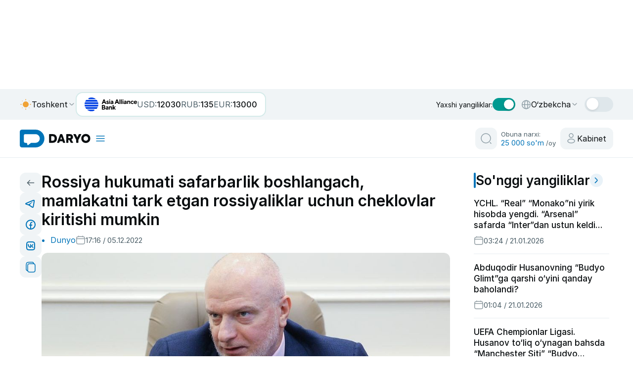

--- FILE ---
content_type: application/javascript
request_url: https://daryo.uz/_nuxt/Dw_Ok0QR.js
body_size: 2507
content:
import{q as e,k as s}from"./DCQ-jhCw.js";function a(e){const{effect:s,swiper:a,on:t,setTranslate:r,setTransition:i,overwriteParams:n,perspective:o,recreateShadows:l,getEffectParams:d}=e;let f;t("beforeInit",()=>{if(a.params.effect!==s)return;a.classNames.push(`${a.params.containerModifierClass}${s}`),o&&o()&&a.classNames.push(`${a.params.containerModifierClass}3d`);const e=n?n():{};Object.assign(a.params,e),Object.assign(a.originalParams,e)}),t("setTranslate _virtualUpdated",()=>{a.params.effect===s&&r()}),t("setTransition",(e,t)=>{a.params.effect===s&&i(t)}),t("transitionEnd",()=>{if(a.params.effect===s&&l){if(!d||!d().slideShadows)return;a.slides.forEach(e=>{e.querySelectorAll(".swiper-slide-shadow-top, .swiper-slide-shadow-right, .swiper-slide-shadow-bottom, .swiper-slide-shadow-left").forEach(e=>e.remove())}),l()}}),t("virtualUpdate",()=>{a.params.effect===s&&(a.slides.length||(f=!0),requestAnimationFrame(()=>{f&&a.slides&&a.slides.length&&(r(),f=!1)}))})}function t(s,a){const t=e(a);return t!==a&&(t.style.backfaceVisibility="hidden",t.style["-webkit-backface-visibility"]="hidden"),t}function r(e){let{swiper:a,duration:t,transformElements:r,allSlides:i}=e;const{activeIndex:n}=a;if(a.params.virtualTranslate&&0!==t){let e,t=!1;e=i?r:r.filter(e=>{const s=e.classList.contains("swiper-slide-transform")?(e=>e.parentElement?e.parentElement:a.slides.find(s=>s.shadowRoot&&s.shadowRoot===e.parentNode))(e):e;return a.getSlideIndex(s)===n}),e.forEach(e=>{s(e,()=>{if(t)return;if(!a||a.destroyed)return;t=!0,a.animating=!1;const e=new window.CustomEvent("transitionend",{bubbles:!0,cancelable:!0});a.wrapperEl.dispatchEvent(e)})})}}function i(s){let{swiper:i,extendParams:n,on:o}=s;n({fadeEffect:{crossFade:!1}}),a({effect:"fade",swiper:i,on:o,setTranslate:()=>{const{slides:e}=i;i.params.fadeEffect;for(let s=0;s<e.length;s+=1){const e=i.slides[s];let a=-e.swiperSlideOffset;i.params.virtualTranslate||(a-=i.translate);let r=0;i.isHorizontal()||(r=a,a=0);const n=i.params.fadeEffect.crossFade?Math.max(1-Math.abs(e.progress),0):1+Math.min(Math.max(e.progress,-1),0),o=t(0,e);o.style.opacity=n,o.style.transform=`translate3d(${a}px, ${r}px, 0px)`}},setTransition:s=>{const a=i.slides.map(s=>e(s));a.forEach(e=>{e.style.transitionDuration=`${s}ms`}),r({swiper:i,duration:s,transformElements:a,allSlides:!0})},overwriteParams:()=>({slidesPerView:1,slidesPerGroup:1,watchSlidesProgress:!0,spaceBetween:0,virtualTranslate:!i.params.cssMode})})}export{i as E,t as a,r as b,a as e};


--- FILE ---
content_type: application/javascript
request_url: https://daryo.uz/_nuxt/CvgHkqP2.js
body_size: 1426
content:
const __vite__mapDeps=(i,m=__vite__mapDeps,d=(m.f||(m.f=["./CdBNwBwo.js","./RcKNq9os.js","./DFzuqCHA.js","./entry.AS3imjQ9.css","./9iyy4DrI.js","./Bo5a791l.js","./CxrCgJGl.js"])))=>i.map(i=>d[i]);
import{d as a,T as t,a as s,b as e,w as i,x as o,o as l,i as r,k as n,y as m,ab as u,F as d,c as _,j as c,n as p,_ as w,e as y}from"#entry";import"./DFzuqCHA.js";const f=p(()=>w(()=>import("./CdBNwBwo.js"),__vite__mapDeps([0,1,2,3]),import.meta.url).then(a=>a.default||a)),h=p(()=>w(()=>import("./9iyy4DrI.js"),__vite__mapDeps([4,1,2,3]),import.meta.url).then(a=>a.default||a)),v=p(()=>w(()=>import("./Bo5a791l.js"),__vite__mapDeps([5,6,1,2,3]),import.meta.url).then(a=>a.default||a)),E={class:"layout-body"},b=a({__name:"default",async setup(a){let p,w;t();const{t:b,locale:j}=s(),L=e(),{data:R}=([p,w]=i(async()=>_(`populars-${j.value}`,async()=>{const{data:a}=await y("news-latest?limit=5&offset=0");return a||[]},{watch:[j],immediate:!0})),p=await p,w(),p),{data:T}=([p,w]=i(async()=>_(`LiveMessages-${j.value}`,async()=>{const{data:a}=await y("live-messages");return a||[]},{watch:[j],immediate:!0})),p=await p,w(),p);return o(R,a=>{a&&(L.populars=a)},{immediate:!0}),o(T,a=>{a&&(L.liveMessagesYoutube=a)},{immediate:!0}),l(()=>{window&&(window.history.scrollRestoration="auto")}),(a,t)=>{const s=f,e=h,i=v;return c(),r(d,null,[n(s),m("div",E,[u(a.$slots,"default")]),n(e),n(i)],64)}}});export{b as default};


--- FILE ---
content_type: application/javascript
request_url: https://daryo.uz/_nuxt/B2tjGlR7.js
body_size: 18500
content:
const __vite__mapDeps=(i,m=__vite__mapDeps,d=(m.f||(m.f=["./p6jNdIbm.js","./RcKNq9os.js","./DFzuqCHA.js","./entry.AS3imjQ9.css","./830EtPlA.js","./DCQ-jhCw.js","./DO27h2MF.js","./U0ksyiIB.js","./Wjc6tEIA.js","./recomandationInner.01tJ8j4u.css","./navigation.4ZiJgBUd.css"])))=>i.map(i=>d[i]);
import e from"./da9FiT-T.js";import{d as t,t as a,o as n,l as s,z as i,j as o,n as l,_ as r,p as u,a as c,r as d,q as m,u as p,v as g,s as v,f as h,w as y,c as w,e as f,x as _,M as k,g as b,h as z,am as C,i as x,y as $,m as L,k as I,C as T,A as j,B as U,H as N,J as R,K as E,F as M,D as P,I as S,E as D,G as H,P as q}from"#entry";import{B as A,a as O,_ as B}from"./jcVWDQZE.js";import{_ as W,a as F}from"./BOA15hgo.js";import{_ as J}from"./CZ5A6pPN.js";import{_ as Z}from"./C2Bdc-NV.js";import{S as V,a as G}from"./830EtPlA.js";import{N as K,P as Y}from"./U0ksyiIB.js";import{A as Q}from"./Wjc6tEIA.js";import{E as X}from"./Dw_Ok0QR.js";const ee=l(()=>r(()=>import("./p6jNdIbm.js"),__vite__mapDeps([0,1,2,3,4,5,6,7,8,9,10]),import.meta.url).then(e=>e.default||e)),te=t({__name:"froomleSimiliar",props:{hashtag:{},id:{},url:{}},setup(e){const t=e,l=a(!1);return n(()=>{l.value=window.innerWidth<=997}),(e,a)=>{const n=ee;return i(l)?(o(),s(n,{key:0,listName:"mobile_article_continue_reading",channel:"www-mobile",pageType:"article_detail",listSize:6,url:t.url,class:"mobile_article_continue_reading"},null,8,["url"])):(o(),s(n,{key:1,listName:"desktop_article_continue_reading",channel:"www-desktop",pageType:"article_detail",listSize:6,url:t.url,class:"desktop_article_continue_reading"},null,8,["url"]))}}}),ae={class:"news section-pages"},ne={class:"container"},se={class:"section-pages__wrapper"},ie={class:"section-pages__wrapper_content grid"},oe={key:1,class:"news-page-session__grid_alias"},le={class:"news-inner-section__grid__items"},re={class:"news-section-main-content"},ue=["innerHTML"],ce={class:"news-section-main-content__infos"},de={class:"news-section-main-content__infos__cat"},me={key:1},pe={class:"cards__meta-items mobile-show"},ge={class:"news-section-main-content__image"},ve=["alt","src","srcset"],he={key:1,class:"figure-image"},ye={class:"figcaption-1"},we=["alt","srcset"],fe={key:0,class:"figure-image figure-slider"},_e={class:"figcaption-1"},ke=["innerHTML"],be=["innerHTML"],ze={class:"tags-likes-content"},Ce={key:0,class:"tags-likes-content__tags"},xe={key:0,class:"button-tags exclusive","aria-label":"homepage button"},$e={class:"tags-likes-content__likes"},Le={style:{margin:"20px 0"},width:"100%",height:"1",viewBox:"0 0 100 1",preserveAspectRatio:"none"},Ie={class:"section-pages__wrapper_lists"},Te={class:"live-messages-right-session"},je="https://daryo.uz",Ue=q(t({__name:"NewsArticlePage",props:{slugParam:{},categoryLinkMode:{default:"click"},enableTwitter:{type:Boolean,default:!0}},async setup(t){let l,r;const q=t,ee=u("site"),{t:Ue,locale:Ne}=c(),Re=d(),Ee=m(),Me=p(),Pe=g(),Se=v("auth_user"),De=h(()=>{const e=Se.value;if(!e)return null;if("string"==typeof e)try{return JSON.parse(e)?.id??null}catch{return null}return e?.id??null});a(!1).value="true"===localStorage.getItem("is_premium");const He=h(()=>String(Me.params[q.slugParam]||"")),qe=h(()=>`news:${He.value}:${Ne.value}`),{data:Ae,pending:Oe}=([l,r]=y(async()=>w(qe,async()=>{const{data:e}=await f(`news/${He.value}`,{params:{user_id:De.value}});return e.value},{server:!0,default:()=>Pe.payload.data?.[qe.value],immediate:!Pe.payload.data?.[qe.value]})),l=await l,r(),l),Be=h(()=>"oz"===Ne.value?"/":`/${Ne.value}/`);_(()=>Ae.value,e=>{if(!e||!e.title)return void k(Be.value,{replace:!0});const t=function(e){const t=e.replace(/^\/(oz|uz|ru|en)(?=\/|$)/,"").match(/^\/(\d{4})\/(\d{2})\/(\d{2})(?:\/|$)/);return t?{y:t[1],m:t[2],d:t[3]}:null}(Me.path);if(t){const a=function(e){if(!e)return null;const[t]=e.split(" "),a=t?.split("-");return a&&3===a.length?{y:a[0],m:a[1],d:a[2]}:null}(e.date);if(!a||a.y!==t.y||a.m!==t.m||a.d!==t.d)return void k(Be.value,{replace:!0})}},{immediate:!0});const We=a(0),Fe=a(0),Je=a(!1),Ze=a(!1),Ve=h(()=>Ae.value?.id);_(()=>Ae.value?.id,e=>{e&&(We.value=Number(Ae.value?.likes_count||0),Fe.value=Number(Ae.value?.dislikes_count||0),Je.value=!1,Ze.value=!1)},{immediate:!0});let Ge=!1;const Ke=async e=>{if(!Ge&&Ve.value){Ge=!0;try{const t=await ee("like-dislike",{method:"POST",body:{post_id:Ve.value,action:e}});t&&(t.success||void 0!==t.likes)?(We.value=Number(t.likes??We.value),Fe.value=Number(t.dislikes??Fe.value),Je.value="like"===e,Ze.value="dislike"===e):Ee.error("Siz allaqachon ovoz bergansiz!")}catch{Ee.error("Siz allaqachon ovoz bergansiz!")}finally{Ge=!1}}},Ye=h(()=>Ae.value?.hashtag?Ae.value.hashtag.split(",").map(e=>e.trim()).filter(Boolean).map(e=>({text:e})):[]),Qe=h(()=>Ae.value?.meta_title||Ae.value?.title||"Jahon va O‘zbekistonning eng so‘nggi yangiliklar"),Xe=h(()=>(Ae.value?.meta_desc||Ae.value?.short_content||"Jahon va O‘zbekistonning eng so‘nggi yangiliklar").replace(/<[^>]*>/g,"").trim()),et=h(()=>Ae.value?.meta_keywords||"news, Uzbekistan, Daryo, Yangi Daryo"),tt=h(()=>Ae.value?.author?.name||"Online Service Group"),at=h(()=>{const e=Ae.value?.images?.[0]?.path;return e?`https://data.daryo.uz/media/${e}`:"https://daryo.uz/daryo.png"}),nt=h(()=>Me.path.replace(/^\/(oz|uz|ru|en)(?=\/|$)/,"")),st=h(()=>function(e){const t="oz"===e?"":`/${e}`,a=function(e){let t=("/"+e).replace(/\/+/g,"/");return"/"===t||t.endsWith("/")||(t+="/"),"//"===t&&(t="/"),t}(nt.value||"/");return`${je}${t}${a}`}(Ne.value)),it=h(()=>"ru"===Ne.value?"ru_RU":"en"===Ne.value?"en_US":"uz_UZ");function ot(e){return e.replace(/[&<>"]/g,e=>({"&":"&amp;","<":"&lt;",">":"&gt;",'"':"&quot;"}[e]))}function lt(e){return e?e.replace(/\[telegram_embed_post\b[^\]]*?\blink\s*=\s*(["'])(https?:\/\/[^"']+?)\1[^\]]*?\]/gi,(e,t,a)=>{const n=function(e){try{const t=new URL(e);if(!/(^|\.)t\.me$|telegram\.me$|telegram\.dog$/i.test(t.hostname))return null;const a=t.pathname.replace(/^\/+/,"").split("/");return a.length>=2&&/^\d+$/.test(a[1])?`${a[0]}/${a[1]}`:null}catch{return null}}(a);return n?`<figure class="embed"><blockquote class="telegram-post" data-telegram-post="${ot(n)}" data-width="100%"></blockquote></figure>`:""}):""}function rt(e){if(!q.enableTwitter||!e)return e||"";let t=e.replace(/\[twitter_embed_post\b[^\]]*?\blink\s*=\s*(["'])(https?:\/\/[^"']+?)\1[^\]]*?\]/gi,(e,t,a)=>{const n=function(e){try{const t=new URL(e);if(!/(^|\.)(twitter\.com|x\.com)$/i.test(t.hostname))return null;const a=t.pathname.match(/\/status(?:es)?\/(\d+)/);return a?.[1]??null}catch{return null}}(a);return n?`<figure class="embed"><blockquote class="twitter-tweet"><a href="${ot(a)}"></a></blockquote></figure>`:""});return t=t.replace(/<iframe[^>]*src=["'](https?:\/\/platform\.twitter\.com\/embed\/Tweet\.html\?id=(\d+)[^"']*)["'][^>]*><\/iframe>/gi,(e,t,a)=>`<figure class="embed"><blockquote class="twitter-tweet"><a href="https://twitter.com/x/status/${a}"></a></blockquote></figure>`),t}b({title:Qe,description:Xe,ogTitle:Qe,ogDescription:Xe,ogType:"article",ogUrl:st,ogImage:at,ogImageWidth:1200,ogImageHeight:630,ogImageType:"image/jpeg",ogSiteName:"Daryo",ogLocale:it,twitterCard:"summary_large_image",twitterTitle:Qe,twitterDescription:Xe,twitterImage:at,twitterSite:"@daryo",twitterCreator:"@daryo",articleAuthor:tt,articlePublishedTime:()=>Ae.value?.date||void 0,articleModifiedTime:()=>Ae.value?.updated_at||Ae.value?.date||void 0,articleSection:()=>Ae.value?.category||void 0,articleTag:()=>Ye.value.map(e=>e.text.replace("#","")).join(", ")}),z({link:[{rel:"canonical",href:st.value}],meta:[{name:"keywords",content:et.value},{name:"author",content:tt.value},{name:"robots",content:Ae.value?.noindex?"noindex, nofollow":"index, follow"},{property:"og:image:secure_url",content:at.value},{property:"twitter:domain",content:"daryo.uz"}],script:[{type:"application/ld+json",innerHTML:JSON.stringify({"@context":"https://schema.org","@type":"NewsArticle",headline:Qe.value,description:Xe.value,image:[at.value],mainEntityOfPage:st.value,datePublished:Ae.value?.date,dateModified:Ae.value?.updated_at||Ae.value?.date,isAccessibleForFree:!Ae.value?.expired,author:{"@type":"Person",name:tt.value},publisher:{"@type":"Organization",name:"Daryo",logo:{"@type":"ImageObject",url:`${je}/daryo.png`}}})},{type:"application/ld+json",innerHTML:JSON.stringify({"@context":"https://schema.org","@type":"BreadcrumbList",itemListElement:[{"@type":"ListItem",position:1,name:Ae.value?.category||"News",item:(()=>{const e="oz"===Ne.value?"":`/${Ne.value}`,t=(Ae.value?.category_slug||"news").toLowerCase();return`${je}${e}/category/${t}/`})()},{"@type":"ListItem",position:2,name:Qe.value,item:st.value}]})}],bodyAttrs:{class:"d-daryo-inner"}});const ut=h(()=>rt(lt(Ae.value?.short_content))),ct=h(()=>rt(lt(Ae.value?.content))),dt=a(null),mt=a(null);async function pt(e){if("undefined"!=typeof window){await function(){if("undefined"==typeof window)return Promise.resolve();if(window.Telegram?.Widgets)return Promise.resolve();const e=document.querySelector('script[src*="telegram-widget.js"]');return new Promise(e?t=>e.addEventListener("load",()=>t(),{once:!0}):e=>{const t=document.createElement("script");t.async=!0,t.src="https://telegram.org/js/telegram-widget.js?22",t.charset="utf-8",t.onload=()=>e(),document.head.appendChild(t)})}();try{window.Telegram?.Widgets?.load(e||void 0)}catch{}}}async function gt(e){if("undefined"!=typeof window&&q.enableTwitter){await function(){if("undefined"==typeof window)return Promise.resolve();if(!q.enableTwitter)return Promise.resolve();if(window.twttr?.widgets)return Promise.resolve();const e=document.querySelector('script[src*="platform.twitter.com/widgets.js"]');return new Promise(e?t=>e.addEventListener("load",()=>t(),{once:!0}):e=>{const t=document.createElement("script");t.async=!0,t.src="https://platform.twitter.com/widgets.js",t.charset="utf-8",t.onload=()=>e(),document.head.appendChild(t)})}();try{window.twttr?.widgets?.load(e||void 0)}catch{}}}async function vt(){await H(),await Promise.all([pt(dt.value),pt(mt.value),gt(dt.value),gt(mt.value)])}n(vt),_(()=>[Ae.value?.short_content,Ae.value?.content],vt),_([ut,ct],vt);const ht=[K,Y,Q,X];C();const yt=v("hide_ads");n(()=>{"reklama"===Ae.value?.category_slug||"reklama-c"===Ae.value?.category_slug?(yt.value=!0,window.dispatchEvent(new Event("ads:hide")),window?.NNL?.AdController&&window.NNL.AdController.createBanner({name:"Fullscreen",format:"fullscreen",target:"#nnl-fullscreen-slot",placement:"beforeend",devices:["phone"],params:{p1:"dgpdw",p2:"ikxj"}})):(yt.value=!1,window.dispatchEvent(new Event("ads:show")))});const wt=v("last_news_id");return _(()=>Ae.value?.id,e=>{e&&(wt.value=Number(e))},{immediate:!0}),(t,a)=>{const n=e,l=N,r=S;return o(),x(M,null,[$("section",ae,[$("div",ne,[$("div",se,[$("div",ie,[I(A),i(Oe)?(o(),s(n,{key:0,class:"loader-inner"})):L("",!0),!i(Oe)&&i(Ae)?(o(),x("div",oe,[$("div",le,[$("div",re,[$("h1",{class:"news-section-main-content__title webkit-none",innerHTML:i(Ae)?.title},null,8,ue),$("div",ce,[$("ul",de,["click"===q.categoryLinkMode?(o(),x("li",{key:0,onClick:a[0]||(a[0]=e=>function(e){if(!e)return;const t="oz"===Ne.value?"":`/${Ne.value}`;k(`${t}/category/${e.toLowerCase()}/`,{replace:!0})}(i(Ae)?.category_slug))},T(i(Ae)?.category),1)):(o(),x("li",me,[I(l,{to:`/category/${i(Ae)?.category_slug}`},{default:j(()=>[U(T(i(Ae)?.category),1)]),_:1},8,["to"])]))]),$("div",pe,[$("span",null,[I(R,{name:"time"}),U(" "+T(i(E)(i(Ae)?.date)),1)])])]),$("div",ge,[i(Ae)&&1===i(Ae)?.images?.length&&i(Ae)?.images?.[0]?.path?(o(),x("img",{key:0,alt:i(Ae)?.title||"Daryo image",loading:"lazy",class:"slider__image hide-alt",style:{border:"none",width:"100%","aspect-ratio":"16/9","object-fit":"cover"},src:`https://daryo.uz/image/480x270?url=${encodeURIComponent("https://data.daryo.uz/media/"+i(Ae).images?.[0].path)}`,srcset:`\n                      https://daryo.uz/image/320x180?url=${encodeURIComponent("https://data.daryo.uz/media/"+i(Ae).images?.[0].path)} 320w,\n                      https://daryo.uz/image/480x270?url=${encodeURIComponent("https://data.daryo.uz/media/"+i(Ae).images?.[0].path)} 480w,\n                      https://daryo.uz/image/640x360?url=${encodeURIComponent("https://data.daryo.uz/media/"+i(Ae).images?.[0].path)} 640w,\n                      https://daryo.uz/image/768x432?url=${encodeURIComponent("https://data.daryo.uz/media/"+i(Ae).images?.[0].path)} 768w,\n                      https://daryo.uz/image/896x504?url=${encodeURIComponent("https://data.daryo.uz/media/"+i(Ae).images?.[0].path)} 896w,\n                      https://daryo.uz/image/960x540?url=${encodeURIComponent("https://data.daryo.uz/media/"+i(Ae).images?.[0].path)} 960w\n                    `,sizes:"(max-width: 951px) 100vw, 951px"},null,8,ve)):L("",!0),1===i(Ae)?.images?.length&&i(Ae)?.images?.[0]?.source?(o(),x("figure",he,[$("figcaption",ye,T(i(Ue)("source"))+": "+T(i(Ae)?.images?.[0]?.source),1)])):L("",!0),I(r,null,{default:j(()=>[i(Ae)&&i(Ae)?.images?.length&&i(Ae)?.images.length>1?(o(),s(i(V),{key:0,"slides-per-view":1,loop:!0,modules:ht,fadeEffect:{crossFade:!0},effect:"fade",autoplay:{delay:3e3,disableOnInteraction:!1,pauseOnMouseEnter:!0},navigation:"",pagination:"",class:"swiper-container"},{default:j(()=>[(o(!0),x(M,null,P(i(Ae)?.images,(e,t)=>(o(),s(i(G),{key:t},{default:j(()=>[$("img",{class:"slider__image blur-img hide-alt",alt:i(Ae)?.title||"Daryo image",srcset:`\n                              https://daryo.uz/image/320x180?url=${encodeURIComponent("https://data.daryo.uz/media/"+e.path)} 320w,\n                              https://daryo.uz/image/640x360?url=${encodeURIComponent("https://data.daryo.uz/media/"+e.path)} 640w,\n                              https://daryo.uz/image/768x432?url=${encodeURIComponent("https://data.daryo.uz/media/"+e.path)} 768w,\n                              https://daryo.uz/image/1024x576?url=${encodeURIComponent("https://data.daryo.uz/media/"+e.path)} 1024w,\n                              https://daryo.uz/image/1280x720?url=${encodeURIComponent("https://data.daryo.uz/media/"+e.path)} 1280w,\n                              https://daryo.uz/image/1536x864?url=${encodeURIComponent("https://data.daryo.uz/media/"+e.path)} 1536w,\n                              https://daryo.uz/image/1920x1080?url=${encodeURIComponent("https://data.daryo.uz/media/"+e.path)} 1920w\n                            `,sizes:"(max-width: 951px) 100vw, 951px"},null,8,we),e.source?(o(),x("figure",fe,[$("figcaption",_e,T(i(Ue)("source"))+": "+T(e.source),1)])):L("",!0)]),_:2},1024))),128))]),_:1})):L("",!0)]),_:1})]),I(r,null,{default:j(()=>[$("div",{ref_key:"contentRef",ref:mt,class:"news-pages-main-content post-content post-content-custom cf entry-content default__section post-content-voice",innerHTML:ct.value},null,8,ke),i(Ae)?.expired?(o(),x("div",{key:0,ref_key:"shortRef",ref:dt,class:"news-pages-main-content post-content post-content-custom cf entry-content default__section post-content-voice",innerHTML:ut.value},null,8,be)):L("",!0)]),_:1}),i(Ae)?.expired?(o(),s(O,{key:0})):L("",!0),$("div",ze,[Ye.value.length?(o(),x("div",Ce,[(o(!0),x(M,null,P(Ye.value,(e,t)=>(o(),s(l,{key:t,to:`/search/hashtags?q=${e.text}`,class:"button-tags"},{default:j(()=>[U(" #"+T(e.text),1)]),_:2},1032,["to"]))),128)),i(Ae)?.isExclusive?(o(),x("button",xe,"#Exclusive")):L("",!0)])):L("",!0),$("div",$e,[$("button",{"aria-label":"like button",class:D(["button-likes",{active:Je.value}]),onClick:a[1]||(a[1]=e=>Ke("like"))},[a[3]||(a[3]=$("svg",{xmlns:"http://www.w3.org/2000/svg",width:"20",height:"20"},[$("path",{d:"M16.8915 13.554L17.4794 10.1542C17.6263 9.30501 16.9732 8.52834 16.1124 8.52834H11.7949C11.3669 8.52834 11.0411 8.14424 11.1103 7.72149L11.6626 4.35102C11.7523 3.80346 11.7267 3.24317 11.5873 2.70611C11.4719 2.2612 11.1287 1.90396 10.6773 1.75894L10.5564 1.72013C10.2836 1.63249 9.98584 1.65288 9.72861 1.77683C9.44549 1.91326 9.23836 2.16212 9.16158 2.45808L8.76516 3.98629C8.63903 4.47253 8.4553 4.94188 8.21841 5.38535C7.87228 6.03331 7.33713 6.55189 6.78085 7.03125L5.5819 8.06441C5.24385 8.35571 5.06632 8.79197 5.10479 9.23684L5.78159 17.0641C5.84367 17.782 6.44392 18.3332 7.16374 18.3332H11.0376C13.9387 18.3332 16.4145 16.3118 16.8915 13.554Z",fill:"#009990"}),$("path",{"fill-rule":"evenodd","clip-rule":"evenodd",d:"M2.47305 7.9044C2.80744 7.88997 3.09384 8.14152 3.12268 8.47498L3.93234 17.8387C3.98435 18.4402 3.51057 18.9587 2.90559 18.9587C2.33574 18.9587 1.875 18.4964 1.875 17.9276V8.52882C1.875 8.19412 2.13867 7.91883 2.47305 7.9044Z",fill:"#009990"})],-1)),U(" "+T(We.value),1)],2),$("button",{"aria-label":"dislike button",class:D(["button-dislikes",{active:Ze.value}]),onClick:a[2]||(a[2]=e=>Ke("dislike"))},[a[4]||(a[4]=$("svg",{xmlns:"http://www.w3.org/2000/svg",width:"20",height:"20"},[$("path",{d:"M16.8915 7.07071L17.4794 10.4705C17.6263 11.3197 16.9732 12.0963 16.1124 12.0963H11.7949C11.3669 12.0963 11.0411 12.4804 11.1103 12.9032L11.6626 16.2737C11.7523 16.8212 11.7267 17.3815 11.5873 17.9186C11.4719 18.3635 11.1287 18.7207 10.6773 18.8657L10.5564 18.9045C10.2836 18.9922 9.98584 18.9718 9.72861 18.8478C9.44549 18.7114 9.23836 18.4626 9.16158 18.1666L8.76516 16.6384C8.63903 16.1521 8.4553 15.6828 8.21841 15.2393C7.87228 14.5914 7.33713 14.0728 6.78085 13.5934L5.5819 12.5603C5.24385 12.269 5.06632 11.8327 5.10479 11.3878L5.78159 3.56061C5.84367 2.84266 6.44392 2.2915 7.16374 2.2915H11.0376C13.9387 2.2915 16.4145 4.31284 16.8915 7.07071Z",fill:"#DA5D61"}),$("path",{"fill-rule":"evenodd","clip-rule":"evenodd",d:"M2.47305 12.7208C2.80744 12.7352 3.09384 12.4836 3.12268 12.1502L3.93234 2.78641C3.98435 2.18492 3.51057 1.6665 2.90559 1.6665C2.33574 1.6665 1.875 2.12879 1.875 2.69755V12.0963C1.875 12.431 2.13867 12.7063 2.47305 12.7208Z",fill:"#DA5D61"})],-1)),U(" "+T(Fe.value),1)],2)])]),i(Ae)?.expired?L("",!0):(o(),x("div",{key:1,class:D(["stroke-line",{strokeWhite:i(Re).isDarkMode}])},[(o(),x("svg",Le,[...a[5]||(a[5]=[$("line",{x1:"0",y1:"0.5",x2:"100",y2:"0.5",stroke:"#E7EDF0","stroke-width":"1"},null,-1)])]))],2)),i(Ae)?.expired?L("",!0):(o(),s(B,{key:2,comments:i(Ae)?.comments,"post-id":i(Ae)?.id},null,8,["comments","post-id"])),I(te,{hashtag:Ye.value[0]?.text,id:i(Ae)?.id,url:st.value},null,8,["hashtag","id","url"]),I(J)])])])):L("",!0)]),$("div",Ie,[$("div",Te,[I(W,{ads_hide:i(yt)},null,8,["ads_hide"]),I(F)])])]),i(yt)?L("",!0):(o(),s(Z,{key:0}))])]),a[6]||(a[6]=$("div",{id:"nnl-fullscreen-slot"},null,-1))],64)}}}),[["__scopeId","data-v-57de713b"]]);export{Ue as N};
